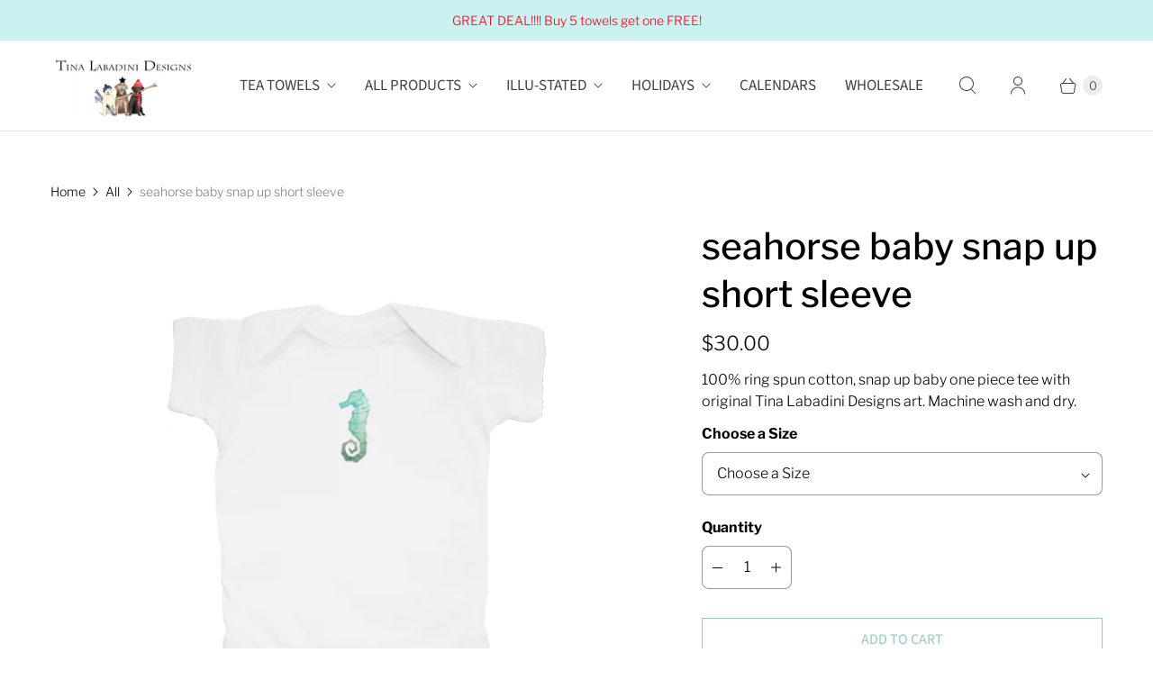

--- FILE ---
content_type: text/javascript; charset=utf-8
request_url: https://tinalabadini.com/products/seahorse_short_sleeve_baby_snap_up.js
body_size: 358
content:
{"id":4426837393493,"title":"seahorse baby snap up short sleeve","handle":"seahorse_short_sleeve_baby_snap_up","description":"\u003cp\u003e100% ring spun cotton, snap up baby one piece tee with original Tina Labadini Designs art. Machine wash and dry.\u003c\/p\u003e","published_at":"2019-12-06T15:23:17-05:00","created_at":"2019-12-06T15:23:19-05:00","vendor":"Tina Labadini Designs","type":"Baby One-Piece Short Sleeve","tags":["2019","baby","baby one piece","baby snap up","child","Children","infant","kids","seahorse","short sleeve","summer"],"price":3000,"price_min":3000,"price_max":3000,"available":true,"price_varies":false,"compare_at_price":null,"compare_at_price_min":0,"compare_at_price_max":0,"compare_at_price_varies":false,"variants":[{"id":31464246116437,"title":"newborn to 3 month","option1":"newborn to 3 month","option2":null,"option3":null,"sku":"92-5078","requires_shipping":true,"taxable":true,"featured_image":null,"available":true,"name":"seahorse baby snap up short sleeve - newborn to 3 month","public_title":"newborn to 3 month","options":["newborn to 3 month"],"price":3000,"weight":284,"compare_at_price":null,"inventory_management":null,"barcode":null,"requires_selling_plan":false,"selling_plan_allocations":[]},{"id":31464246149205,"title":"6 month","option1":"6 month","option2":null,"option3":null,"sku":"92-5078","requires_shipping":true,"taxable":true,"featured_image":null,"available":true,"name":"seahorse baby snap up short sleeve - 6 month","public_title":"6 month","options":["6 month"],"price":3000,"weight":284,"compare_at_price":null,"inventory_management":null,"barcode":null,"requires_selling_plan":false,"selling_plan_allocations":[]},{"id":31464246181973,"title":"12 month","option1":"12 month","option2":null,"option3":null,"sku":"92-5078","requires_shipping":true,"taxable":true,"featured_image":null,"available":true,"name":"seahorse baby snap up short sleeve - 12 month","public_title":"12 month","options":["12 month"],"price":3000,"weight":284,"compare_at_price":null,"inventory_management":null,"barcode":null,"requires_selling_plan":false,"selling_plan_allocations":[]},{"id":31464246214741,"title":"18 month","option1":"18 month","option2":null,"option3":null,"sku":"92-5078","requires_shipping":true,"taxable":true,"featured_image":null,"available":true,"name":"seahorse baby snap up short sleeve - 18 month","public_title":"18 month","options":["18 month"],"price":3000,"weight":284,"compare_at_price":null,"inventory_management":null,"barcode":null,"requires_selling_plan":false,"selling_plan_allocations":[]}],"images":["\/\/cdn.shopify.com\/s\/files\/1\/1726\/1365\/products\/Summer_Baby_Snap_Up_Short_Sleeve29.png?v=1575663800"],"featured_image":"\/\/cdn.shopify.com\/s\/files\/1\/1726\/1365\/products\/Summer_Baby_Snap_Up_Short_Sleeve29.png?v=1575663800","options":[{"name":"Size","position":1,"values":["newborn to 3 month","6 month","12 month","18 month"]}],"url":"\/products\/seahorse_short_sleeve_baby_snap_up","media":[{"alt":null,"id":5953448869973,"position":1,"preview_image":{"aspect_ratio":1.0,"height":750,"width":750,"src":"https:\/\/cdn.shopify.com\/s\/files\/1\/1726\/1365\/products\/Summer_Baby_Snap_Up_Short_Sleeve29.png?v=1575663800"},"aspect_ratio":1.0,"height":750,"media_type":"image","src":"https:\/\/cdn.shopify.com\/s\/files\/1\/1726\/1365\/products\/Summer_Baby_Snap_Up_Short_Sleeve29.png?v=1575663800","width":750}],"requires_selling_plan":false,"selling_plan_groups":[]}